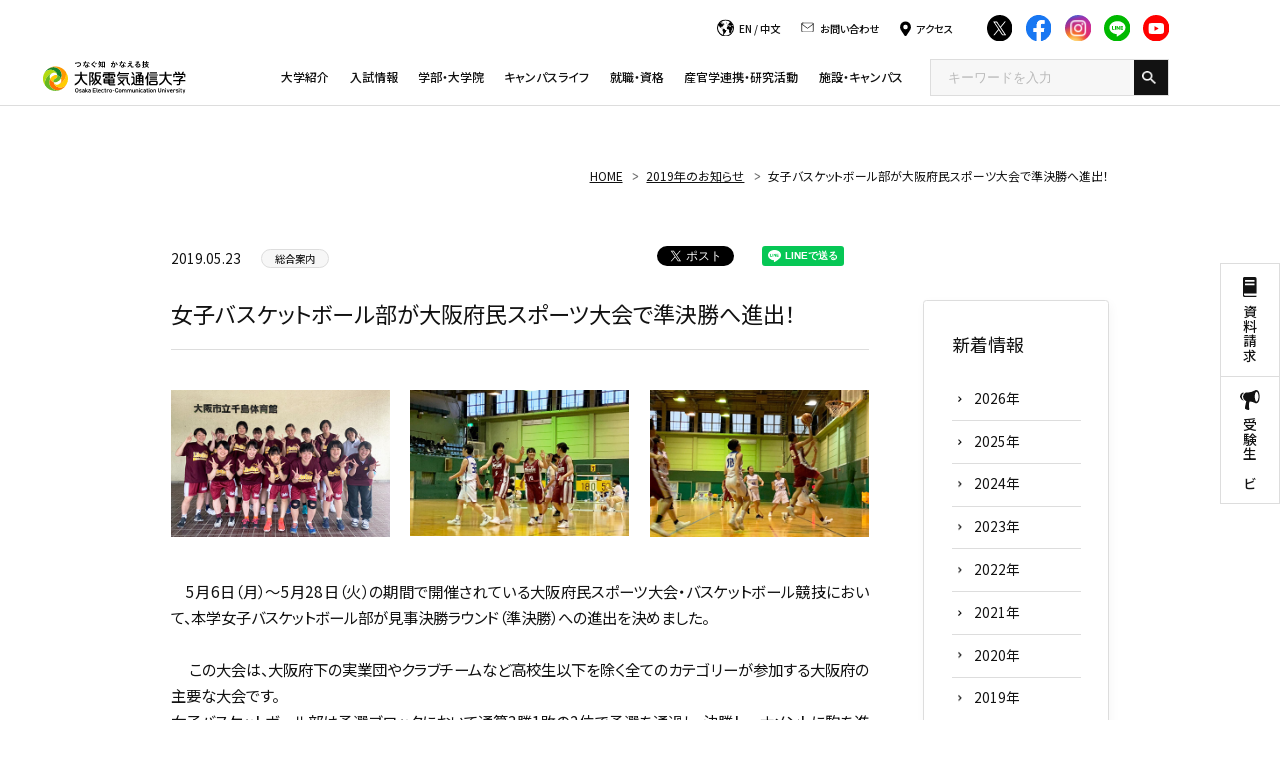

--- FILE ---
content_type: text/html; charset=UTF-8
request_url: https://www.osakac.ac.jp/news/2019/1787
body_size: 79307
content:
<!DOCTYPE html>
<html lang="ja">

<head>
  <!-- Google Tag Manager 電通大様-->
  <script>
    (function(w, d, s, l, i) {
      w[l] = w[l] || [];
      w[l].push({
        'gtm.start': new Date().getTime(),
        event: 'gtm.js'
      });
      var f = d.getElementsByTagName(s)[0],
        j = d.createElement(s),
        dl = l != 'dataLayer' ? '&l=' + l : '';
      j.async = true;
      j.src =
        'https://www.googletagmanager.com/gtm.js?id=' + i + dl;
      f.parentNode.insertBefore(j, f);
    })(window, document, 'script', 'myNewName', 'GTM-WLZG2PC');
  </script>
  <!-- End Google Tag Manager -->


  <!-- Google Tag Manager start キュリアス様-->
  <script>
    (function(w, d, s, l, i) {
      w[l] = w[l] || [];
      w[l].push({
        'gtm.start': new Date().getTime(),
        event: 'gtm.js'
      });
      var f = d.getElementsByTagName(s)[0],
        j = d.createElement(s),
        dl = l != 'dataLayer' ? '&l=' + l : '';
      j.async = true;
      j.src =
        'https://www.googletagmanager.com/gtm.js?id=' + i + dl;
      f.parentNode.insertBefore(j, f);
    })(window, document, 'script', 'dataLayer', 'GTM-M6GXZQB');
  </script>
  <!-- Google Tag Manager end -->


  <!-- Google Tag Manager by Career-tasu-->
  <script>
    (function(w, d, s, l, i) {
      w[l] = w[l] || [];
      w[l].push({
        'gtm.start': new Date().getTime(),
        event: 'gtm.js'
      });
      var f = d.getElementsByTagName(s)[0],
        j = d.createElement(s),
        dl = l != 'dataLayer' ? '&l=' + l : '';
      j.async = true;
      j.src =
        'https://www.googletagmanager.com/gtm.js?id=' + i + dl;
      f.parentNode.insertBefore(j, f);
    })(window, document, 'script', 'dataLayer', 'GTM-N2HV82ST');
  </script>
  <!-- End Google Tag Manager by Career-tasu-->



  <meta charset="UTF-8">



  <meta name="viewport" content="width=device-width, initial-scale=1">
  <meta name="format-detection" content="telephone=no,address=no,email=no">
  <meta name="description"
    content="">
  <!-- OG_Tag start -->
  <meta name="twitter:card" content="summary">
  <meta property="og:type" content="article">
  <meta property="og:title" content="女子バスケットボール部が大阪府民スポーツ大会で準決勝へ進出！">
  <meta property="og:url"
    content="https://www.osakac.ac.jp/news/2019/1787">
  <meta property="og:image"
    content="https://www.osakac.ac.jp/common/img/thumb_fb.png">
  <meta property="og:description"
    content="">
  <meta property="og:site_name" content="大阪電気通信大学">

  
  <!-- OG_Tag end -->
  <!-- icon start -->
  <link rel="shortcut icon" href="/common/img/favicon.ico">
  <link rel="apple-touch-icon" href="/common/img/apple-touch-icon.png">
  <link rel="icon" type="image/png" href="/common/img/android-chrome.png">
  <!-- icon end -->
  <link rel="stylesheet" href="/common/css/common.css?v=1767844990">
  <!-- GoogleFont start -->
  <link rel="preconnect" href="https://fonts.googleapis.com">
  <link rel="preconnect" href="https://fonts.gstatic.com" crossorigin>
  <link
    href="https://fonts.googleapis.com/css2?family=Noto+Sans+JP:wght@100;300;400;500;600;700&family=Roboto:wght@400;700&display=swap"
    rel="stylesheet">
  <!-- GoogleFont end -->
      <script type="text/javascript">
    var userAgent = window.navigator.userAgent.toUpperCase(),
      isIE = userAgent.indexOf('MSIE') > -1 || userAgent.indexOf('TRIDENT') > -1;
    if (isIE) window.alert(
      "Internet Explorer11のサポートはしておりません。\nInternet Explorerの後継ブラウザーである Microsoft Edge をご利用いただくか、Google Chrome や Mozilla Firefox など、他社製ブラウザーのご利用をお願いいたします。"
    );
  </script>
  <title>女子バスケットボール部が大阪府民スポーツ大会で準決勝へ進出！</title>

  <script type="application/ld+json">
    {
      "@context": "https://schema.org",
      "@type": "NewsArticle",
      "datePublished": "2019-05-23T09:00:00+09:00"
    }
  </script>
</head>

<body  class="page__caregoryTop page__news page__news__detail">

  <!-- Google Tag Manager (noscript) -->
  <noscript><iframe src="https://www.googletagmanager.com/ns.html?id=GTM-WLZG2PC" height="0" width="0"
      style="display:none;visibility:hidden"></iframe></noscript>
  <!-- End Google Tag Manager (noscript) -->

  <!-- Google Tag Manager (noscript) -->
  <noscript><iframe src="https://www.googletagmanager.com/ns.html?id=GTM-M6GXZQB" height="0" width="0"
      style="display:none;visibility:hidden"></iframe></noscript>
  <!-- End Google Tag Manager (noscript) -->

  <!-- Google Tag Manager by Career-tasu(noscript) -->
  <noscript><iframe src="https://www.googletagmanager.com/ns.html?id=GTM-N2HV82ST"
      height="0" width="0" style="display:none;visibility:hidden"></iframe></noscript>
  <!-- End Google Tag Manager by Career-tasu(noscript) -->

  <!-- //////////////////////////////////////// 桜吹雪 -->
  <!--    -->
  <!-- //////////////////////////////////////// 桜吹雪 -->


  <!-- //////////////////////////////////////// header START -->
  <header id="header">


    <div class="pcGlobalNaviOpen">
      <div class="pcGlobalNaviOpen__inner">
        <div class="pcGlobalNaviOpen__utility">
          <div class="pcGlobalNaviOpen__utilityTop">
            <div>
              <p class="icon -language"><span><a href="/en/" target="_blank" class="hover__text">EN</a> /
                  <a href="/cn/" target="_blank" class="hover__text">中文</a></span></p>
            </div>
            <div>
              <a href="/inquiry/" class="icon -contact hover__text"><span>お問い合わせ</span></a>
            </div>
            <div>
              <a href="/institution/campus/access/" class="icon -access hover__text"><span>アクセス</span></a>
            </div>

            <div class="footer__sns__iconList">
              <div class="footer__sns__iconItem">
                <a href="https://twitter.com/OECU_official" target="_blank" class="hover__image">
                  <img src="/common/img/icon_twitter.svg" data-src="/common/img/icon_twitter.svg" width="31" height="31" alt="Twitter" class="-inviewLazyLoad inview -inviewed -inviewLazyLoaded" data-inview-index="25">
                </a>
              </div>
              <div class="footer__sns__iconItem">
                <a href="https://www.facebook.com/oecu.official/" target="_blank" class="hover__image">
                  <img src="/common/img/icon_facebook.svg" data-src="/common/img/icon_facebook.svg" width="31" height="31" alt="Facebook" class="-inviewLazyLoad inview -inviewed -inviewLazyLoaded" data-inview-index="26">
                </a>
              </div>
              <div class="footer__sns__iconItem">
                <a href="https://www.instagram.com/oecu_official/" target="_blank" class="hover__image">
                  <img src="/common/img/icon_instagram.svg" data-src="/common/img/icon_instagram.svg" width="31" height="31" alt="Instagram" class="-inviewLazyLoad inview -inviewed -inviewLazyLoaded" data-inview-index="27">
                </a>
              </div>
              <div class="footer__sns__iconItem">
                <a href="https://page.line.me/054ailms" target="_blank" class="hover__image">
                  <img src="/common/img/icon_line.svg" data-src="/common/img/icon_line.svg" width="31" height="31" alt="LINE" class="-inviewLazyLoad inview -inviewed -inviewLazyLoaded" data-inview-index="28">
                </a>
              </div>
              <div class="footer__sns__iconItem">
                <a href="https://www.youtube.com/user/denchanTV/featured" target="_blank" class="hover__image">
                  <img src="/common/img/icon_youtube.svg" data-src="/common/img/icon_youtube.svg" width="31" height="31" alt="YouTube" class="-inviewLazyLoad inview -inviewed -inviewLazyLoaded" data-inview-index="29">
                </a>
              </div>
            </div>
          </div>
          <!-- <div class="pcGlobalNaviOpen__utilityBottom">
            <ul>
              <li><a href="/examinee/" target="_blank"
                  class="link__textLink -font12 hover__text"><span>受験生の方へ</span></a></li>
              <li><a href="/for/graduate/"
                  class="link__textLink -font12 hover__text"><span>卒業生の方へ</span></a></li>
              <li><a href="/for/company/"
                  class="link__textLink -font12 hover__text"><span>企業の方へ</span></a></li>
              <li><a href="/for/students/"
                  class="link__textLink -font12 hover__text"><span>在学生・保護者の方へ</span></a></li>
              <li><a href="/for/public/"
                  class="link__textLink -font12 hover__text"><span>地域・一般の方へ</span></a></li>
            </ul>
          </div> -->
        </div>
      </div>
    </div>


    <div class="header__inner">
              <p class="header__logo"><a href="/">
            <img src="/common/img/mainLogo.svg" width="170" height="40"
              alt="つなぐ知 かなえる技 大阪電気通信大学 Osaka Electro-Communication University">
          </a></p>
      
      <div class="globalNaviWrap">
        <ul class="globalNaviWrap__utility -spItem">
          <li class="globalNaviWrap__utilityItem"><a href="/request/" class="icon -document"
              target="_blank"><span>資料請求</span></a></li>
          <li class="globalNaviWrap__utilityItem"><a href="/examinee/" class="icon -support"
              target="_blank"><span>受験生<br>ナビ</span></a></li>
          <li class="globalNaviWrap__utilityItem"><a href="/recommend/"
              class="icon -recommendation"><span>おすすめ<br>情報</span></a></li>
        </ul>

        <div class="globalNavi__inner">
          

          <nav class="globalNavi">
            <!--///// サイト内検索 start -->
            <div id="head-srch" class="-spItem">
              <form method="get" id="searchform" action="/search/">
                <input name="q" type="text" class="head-srch" placeholder="キーワードを入力">
                <input type="image" src="/common/img/head_search_white.png" class="head-srchbtn">
              </form>
            </div>
            <!--///// サイト内検索 end -->

            <div class="footer__sns__iconList -spItem">
              <div class="footer__sns__iconItem">
                <a href="https://twitter.com/OECU_official" target="_blank" class="hover__image">
                  <img src="/common/img/icon_twitter.svg" data-src="/common/img/icon_twitter.svg" width="31" height="31" alt="Twitter" class="-inviewLazyLoad inview -inviewed -inviewLazyLoaded" data-inview-index="0">
                </a>
              </div>
              <div class="footer__sns__iconItem">
                <a href="https://www.facebook.com/oecu.official/" target="_blank" class="hover__image">
                  <img src="/common/img/icon_facebook.svg" data-src="/common/img/icon_facebook.svg" width="31" height="31" alt="Facebook" class="-inviewLazyLoad inview -inviewed -inviewLazyLoaded" data-inview-index="1">
                </a>
              </div>
              <div class="footer__sns__iconItem">
                <a href="https://www.instagram.com/oecu_official/" target="_blank" class="hover__image">
                  <img src="/common/img/icon_instagram.svg" data-src="/common/img/icon_instagram.svg" width="31" height="31" alt="Instagram" class="-inviewLazyLoad inview -inviewed -inviewLazyLoaded" data-inview-index="2">
                </a>
              </div>
              <div class="footer__sns__iconItem">
                <a href="https://page.line.me/054ailms" target="_blank" class="hover__image">
                  <img src="/common/img/icon_line.svg" data-src="/common/img/icon_line.svg" width="31" height="31" alt="LINE" class="-inviewLazyLoad inview -inviewed -inviewLazyLoaded" data-inview-index="3">
                </a>
              </div>
              <div class="footer__sns__iconItem">
                <a href="https://www.youtube.com/user/denchanTV/featured" target="_blank" class="hover__image">
                  <img src="/common/img/icon_youtube.svg" data-src="/common/img/icon_youtube.svg" width="31" height="31" alt="YouTube" class="-inviewLazyLoad inview -inviewed -inviewLazyLoaded" data-inview-index="4">
                </a>
              </div>
            </div>

            <div class="pcGlobalNaviOpen__utilityTop -spItem">
              <div>
                <p class="icon -language"><span><a href="/en/" target="_blank" class="hover__text">EN</a> /
                    <a href="/cn/" target="_blank" class="hover__text">中文</a></span></p>
              </div>
              <div>
                <a href="/inquiry/" class="icon -contact hover__text"><span>お問い合わせ</span></a>
              </div>
              <div>
                <a href="/institution/campus/access/" class="icon -access hover__text"><span>アクセス</span></a>
              </div>
            </div>


            <ul class="globalNavi__list">
              <li class="globalNavi__listItem">
                <a href="/about/" class="globalNavi__listLink">大学紹介</a>

              </li>
              <li class="globalNavi__listItem">
                <a href="/examinee/" class="globalNavi__listLink">入試情報</a>

              </li>
              <li class="globalNavi__listItem">
                <a href="/faculty/" class="globalNavi__listLink">学部・大学院</a>

              </li>
              <li class="globalNavi__listItem">
                <a href="/campuslife/" class="globalNavi__listLink">キャンパスライフ</a>

              </li>
              <li class="globalNavi__listItem">
                <a href="/career/" class="globalNavi__listLink">就職・資格</a>

              </li>
              <li class="globalNavi__listItem">
                <a href="/cooperation/" class="globalNavi__listLink">産官学連携・研究活動</a>

              </li>
              <li class="globalNavi__listItem">
                <a href="/institution/" class="globalNavi__listLink">施設・キャンパス</a>
              </li>
            </ul>

            <div class="pcGlobalNaviOpen__search">
              <!--///// サイト内検索 start -->
              <div id="head-srch">
                <form method="get" id="searchform" action="/search/">
                  <input name="q" type="text" class="head-srch" placeholder="キーワードを入力">
                  <input type="image" src="/common/img/head_search_white.png" class="head-srchbtn">
                </form>
              </div>
              <!--///// サイト内検索 end -->
            </div>

            <p class="-spItem mrgTop48 -textCenter">
              <a href="/whoslab/">
                <img src="data:image/svg+xml;charset=utf-8,%3Csvg%20xmlns%3D%22http%3A%2F%2Fwww.w3.org%2F2000%2Fsvg%22%20width%3D%22200%22%20height%3D%22100%22%2F%3E" data-src="/common/img/mega_banner01@sp.jpg" srcset="data:image/svg+xml;charset=utf-8,%3Csvg%20xmlns%3D%22http%3A%2F%2Fwww.w3.org%2F2000%2Fsvg%22%20width%3D%22200%22%20height%3D%22100%22%2F%3E" data-srcset="/common/img/mega_banner01@sp.jpg" width="374" height="158" alt="WHO'S LAB" loading="lazy" targt="_blank">
              </a>
            </p>
          </nav>
        </div>



      </div>

      
      <div class="spGlobalNaviButton"><span class="spGlobalNaviButton__icon"></span></div>
    </div>


    <!-- <div class="pcGlobalNaviButton">
      <span class="pcGlobalNaviButton__icon">
        <span class="-icon"></span>
        <span class="-label">MENU</span>
      </span>
    </div> -->

  </header>
  <!-- //////////////////////////////////////// header END -->


  <div id="wrapper">
    <!-- <ol class="topicPath" itemscope itemtype="http://schema.org/BreadcrumbList">
<li itemprop="itemListElement" itemscope itemtype="http://schema.org/ListItem">
<a itemprop="item" href="/"><span itemprop="name">HOME</span></a>
<meta itemprop="position" content="1">
</li>
<li itemprop="itemListElement" itemscope itemtype="http://schema.org/ListItem">
<a itemprop="item" href="/news/2019/"><span itemprop="name">2019年のお知らせ</span></a>
<meta itemprop="position" content="2">
</li>
<li itemprop="itemListElement" itemscope itemtype="http://schema.org/ListItem">
<a itemprop="item" href=""><span itemprop="name">女子バスケットボール部が大阪府民スポーツ大会で準決勝へ進出！</span></a>
<meta itemprop="position" content="3">
</li>
</ol>
 -->
<!-- facebook -->
<div id="fb-root"></div>
<script>
(function(d, s, id) {
    var js, fjs = d.getElementsByTagName(s)[0];
    if (d.getElementById(id)) return;
    js = d.createElement(s);
    js.id = id;
    js.src = "//connect.facebook.net/ja_JP/sdk.js#xfbml=1&version=v2.0";
    fjs.parentNode.insertBefore(js, fjs);
}(document, 'script', 'facebook-jssdk'));
</script>
<!-- end facebook -->
<!-- twitter -->
<script>
! function(d, s, id) {
    var js, fjs = d.getElementsByTagName(s)[0],
        p = /^http:/.test(d.location) ? 'http' : 'https';
    if (!d.getElementById(id)) {
        js = d.createElement(s);
        js.id = id;
        js.src = p + '://platform.twitter.com/widgets.js';
        fjs.parentNode.insertBefore(js, fjs);
    }
}(document, 'script', 'twitter-wjs');
</script>
<!-- end twitter -->
<!-- line -->
<script src="//scdn.line-apps.com/n/line_it/thirdparty/loader.min.js" async="async" defer="defer"></script>
<!-- end line -->

<div class="migration">
    <div class="section__inner">
        <ol class="topicPath" itemscope itemtype="http://schema.org/BreadcrumbList">
<li itemprop="itemListElement" itemscope itemtype="http://schema.org/ListItem">
<a itemprop="item" href="/"><span itemprop="name">HOME</span></a>
<meta itemprop="position" content="1">
</li>
<li itemprop="itemListElement" itemscope itemtype="http://schema.org/ListItem">
<a itemprop="item" href="/news/2019/"><span itemprop="name">2019年のお知らせ</span></a>
<meta itemprop="position" content="2">
</li>
<li itemprop="itemListElement" itemscope itemtype="http://schema.org/ListItem">
<a itemprop="item" href=""><span itemprop="name">女子バスケットボール部が大阪府民スポーツ大会で準決勝へ進出！</span></a>
<meta itemprop="position" content="3">
</li>
</ol>
    </div>
</div>

<div class="migration">
    <div class="sideUtility">
  <ul>
    <li><a href="/request/" class="icon -document"><span>資料請求</span></a></li>
    <li><a href="/examinee/" class="icon -support"><span>受験生ナビ</span></a></li>
      </ul>
</div>


    <div class="section__inner">
        <div class="layout__sticky">
            <div class="layout__stickyMain">
                <div class="news__detail">

                    <div class="news__detail__categoryBlock">
                        <div class="news__detail__category">
                            <span class="news__date">2019.05.23</span>
                            <span
                                class="news__icon">総合案内</span>
                        </div>

                        <div class="news__detail__sns">
                            <ul class="news__detail__snsList">
                                <li>
                                    <div class="fb-like" data-href="" data-layout="button_count" data-action="like"
                                        data-show-faces="false" data-share="false"></div>
                                </li>
                                <li>
                                    <a href="https://twitter.com/share" class="twitter-share-button"
                                        data-lang="ja">ツイート</a>
                                </li>
                                <li>
                                    <div class="line-it-button" style="display: none;" data-type="share-a"
                                        data-lang="ja"></div>
                                </li>
                            </ul>
                        </div>
                    </div>

                    <h1 id="pagettl">女子バスケットボール部が大阪府民スポーツ大会で準決勝へ進出！</h1>

                                        <ul class="photo in-block">
                                                                        <li>
                            <!-- <div><a class="group1 cboxElement" href="/_files/news/images/2019%E5%B9%B4%E5%BA%A6/1-IMG_3072.jpg" target="_blank"><img src="/_files/news/images/2019%E5%B9%B4%E5%BA%A6/1-IMG_3072.jpg" class="fadeover" /></a></div> -->
                            <div><a class="group1 cboxElement modal" href="#modal_1"><img
                                        src="/_files/news/images/2019%E5%B9%B4%E5%BA%A6/1-IMG_3072.jpg" class="fadeover" /></a></div>

                            <div id="modal_1" style="display:none;">
                                <p><img src="/_files/news/images/2019%E5%B9%B4%E5%BA%A6/1-IMG_3072.jpg" class="img__full" /></p>
                            </div>
                        </li>
                                                                                                <li>
                            <!-- <div><a class="group1 cboxElement" href="/_files/news/images/2019%E5%B9%B4%E5%BA%A6/2-IMG_3073.jpg" target="_blank"><img src="/_files/news/images/2019%E5%B9%B4%E5%BA%A6/2-IMG_3073.jpg" class="fadeover" /></a></div> -->
                            <div><a class="group1 cboxElement modal" href="#modal_2"><img
                                        src="/_files/news/images/2019%E5%B9%B4%E5%BA%A6/2-IMG_3073.jpg" class="fadeover" /></a></div>

                            <div id="modal_2" style="display:none;">
                                <p><img src="/_files/news/images/2019%E5%B9%B4%E5%BA%A6/2-IMG_3073.jpg" class="img__full" /></p>
                            </div>
                        </li>
                                                                                                <li>
                            <!-- <div><a class="group1 cboxElement" href="/_files/news/images/2019%E5%B9%B4%E5%BA%A6/3-IMG_3074.jpg" target="_blank"><img src="/_files/news/images/2019%E5%B9%B4%E5%BA%A6/3-IMG_3074.jpg" class="fadeover" /></a></div> -->
                            <div><a class="group1 cboxElement modal" href="#modal_3"><img
                                        src="/_files/news/images/2019%E5%B9%B4%E5%BA%A6/3-IMG_3074.jpg" class="fadeover" /></a></div>

                            <div id="modal_3" style="display:none;">
                                <p><img src="/_files/news/images/2019%E5%B9%B4%E5%BA%A6/3-IMG_3074.jpg" class="img__full" /></p>
                            </div>
                        </li>
                                                                    </ul>
                    
                    <div id="detail-body">
                        <p>
	　5月6日（月）〜5月28日（火）の期間で開催されている大阪府民スポーツ大会・バスケットボール競技において、本学女子バスケットボール部が見事決勝ラウンド（準決勝）への進出を決めました。</p>
<p>
	&nbsp;</p>
<p>
	&nbsp;　この大会は、大阪府下の実業団やクラブチームなど高校生以下を除く全てのカテゴリーが参加する大阪府の主要な大会です。</p>
<p>
	女子バスケットボール部は予選ブロックにおいて通算3勝1敗の2位で予選を通過し、決勝トーナメントに駒を進めました。</p>
<p>
	準決勝は5月27日（月）、決勝は5月28日（火）より両日、丸善インテックアリーナ（中央体育館）で行われます。</p>
<p>
	&nbsp;</p>
<p>
	大阪府民スポーツ大会の詳細は<a href="https://www.osakac.ac.jp/campuslife/club/information/133">こちら</a></p>
                    </div>

                    
                    <!-- <p id="list"><a href="/news/2019/" class="button back">一覧へ戻る</a></p> -->
                    <p class="newsMore"><a href="/news/2019/"><span>お知らせの一覧に戻る</span></a></p>
                </div>
            </div>

            <div class="layout__stickyTarget">
                <ul class="categoryTop__section__bottomContent__list">
  <li class="categoryTop__section__bottomContent__listItem button__titleRead">
    <div>
      <p class="side__title">新着情報</p>
      <ul class="button__titleRead__childList -spFlex -col2">
                  <li class="button__titleRead__childListItem"><a href="/news/2026/" class="link__textLink -font16"><span>2026年</span></a></li>
                  <li class="button__titleRead__childListItem"><a href="/news/2025/" class="link__textLink -font16"><span>2025年</span></a></li>
                  <li class="button__titleRead__childListItem"><a href="/news/2024/" class="link__textLink -font16"><span>2024年</span></a></li>
                  <li class="button__titleRead__childListItem"><a href="/news/2023/" class="link__textLink -font16"><span>2023年</span></a></li>
                  <li class="button__titleRead__childListItem"><a href="/news/2022/" class="link__textLink -font16"><span>2022年</span></a></li>
                  <li class="button__titleRead__childListItem"><a href="/news/2021/" class="link__textLink -font16"><span>2021年</span></a></li>
                  <li class="button__titleRead__childListItem"><a href="/news/2020/" class="link__textLink -font16"><span>2020年</span></a></li>
                  <li class="button__titleRead__childListItem"><a href="/news/2019/" class="link__textLink -font16"><span>2019年</span></a></li>
                  <li class="button__titleRead__childListItem"><a href="/news/2018/" class="link__textLink -font16"><span>2018年</span></a></li>
                  <li class="button__titleRead__childListItem"><a href="/news/2017/" class="link__textLink -font16"><span>2017年</span></a></li>
                  <li class="button__titleRead__childListItem"><a href="/news/2016/" class="link__textLink -font16"><span>2016年</span></a></li>
                  <li class="button__titleRead__childListItem"><a href="/news/2015/" class="link__textLink -font16"><span>2015年</span></a></li>
                  <li class="button__titleRead__childListItem"><a href="/news/2014/" class="link__textLink -font16"><span>2014年</span></a></li>
                  <li class="button__titleRead__childListItem"><a href="/news/2013/" class="link__textLink -font16"><span>2013年</span></a></li>
                  <li class="button__titleRead__childListItem"><a href="/news/2012/" class="link__textLink -font16"><span>2012年</span></a></li>
                  <li class="button__titleRead__childListItem"><a href="/news/2011/" class="link__textLink -font16"><span>2011年</span></a></li>
                  <li class="button__titleRead__childListItem"><a href="/news/2010/" class="link__textLink -font16"><span>2010年</span></a></li>
              </ul>
    </div>
  </li>
</ul>            </div>
        </div>
    </div>
</div>

<!-- //////////////////////////////////////// footer START -->
<footer id="footer">
  <div class="footer__contentTop">
    <div class="footer__inner">
      <div class="footer__content -logoAccess">
        <div class="footer__logo">
          <p><a href="/" class="hover__image">
              <img src="data:image/svg+xml;charset=utf-8,%3Csvg%20xmlns%3D%22http%3A%2F%2Fwww.w3.org%2F2000%2Fsvg%22%20width%3D%22170%22%20height%3D%2240%22%2F%3E" data-src="/common/img/mainLogo.svg" width="170" height="40" alt="つなぐ知 かなえる技 大阪電気通信大学 Osaka Electro-Communication University" loading="lazy">
            </a></p>
        </div>
        <div class="footer__access">
          <div class="footer__access__item">
            <p class="footer__access__itemCampus"><a href="/institution/campus/neyagawa/" class="link__textLink -font16 -iconBlack hover__text"><span>寝屋川キャンパス</span></a></p>
            <p class="footer__access__itemAccess">〒572-8530<br class="-pcItem">大阪府寝屋川市初町18-8</p>
          </div>
          <div class="footer__access__item">
            <p class="footer__access__itemCampus"><a href="/institution/campus/shijonawate/" class="link__textLink -font16 -iconBlack hover__text"><span>四條畷キャンパス</span></a></p>
            <p class="footer__access__itemAccess">〒575-0063<br class="-pcItem">大阪府四條畷市清滝1130-70</p>
          </div>
        </div>

      </div>

      <div class="footer__content -otherSns">
        <div class="footer__other">
          <p class="footer__other__thumb">
            <img src="data:image/svg+xml;charset=utf-8,%3Csvg%20xmlns%3D%22http%3A%2F%2Fwww.w3.org%2F2000%2Fsvg%22%20width%3D%2270%22%20height%3D%2249%22%2F%3E" data-src="/common/img/jihee.svg" width="70" height="49" alt="JIHEE since 2004 Ⅲ UNIVERSITY 2020.4-2027.3" loading="lazy">
          </p>
          <p class="footer__other__caption"> <a href="/about/self-assessment/" target="_blank">公益財団法人 日本高等教育評価機構から<br class="-pcItem">大学評価基準を満たしているとの認定を受けました。</a></p>
        </div>
        <div class="footer__sns">
          <div class="footer__sns__iconList">
            <div class="footer__sns__iconItem">
              <a href="https://twitter.com/OECU_official" target="_blank" class="hover__image">
                <img src="data:image/svg+xml;charset=utf-8,%3Csvg%20xmlns%3D%22http%3A%2F%2Fwww.w3.org%2F2000%2Fsvg%22%20width%3D%2231%22%20height%3D%2231%22%2F%3E" data-src="/common/img/icon_twitter.svg" width="31" height="31" alt="Twitter" loading="lazy">
              </a>
            </div>
            <div class="footer__sns__iconItem">
              <a href="https://www.facebook.com/oecu.official/" target="_blank" class="hover__image">
                <img src="data:image/svg+xml;charset=utf-8,%3Csvg%20xmlns%3D%22http%3A%2F%2Fwww.w3.org%2F2000%2Fsvg%22%20width%3D%2231%22%20height%3D%2231%22%2F%3E" data-src="/common/img/icon_facebook.svg" width="31" height="31" alt="Facebook" loading="lazy">
              </a>
            </div>
            <div class="footer__sns__iconItem">
              <a href="https://www.instagram.com/oecu_official/" target="_blank" class="hover__image">
                <img src="data:image/svg+xml;charset=utf-8,%3Csvg%20xmlns%3D%22http%3A%2F%2Fwww.w3.org%2F2000%2Fsvg%22%20width%3D%2231%22%20height%3D%2231%22%2F%3E" data-src="/common/img/icon_instagram.svg" width="31" height="31" alt="Instagram" loading="lazy">
              </a>
            </div>
            <div class="footer__sns__iconItem">
              <a href="https://page.line.me/054ailms" target="_blank" class="hover__image">
                <img src="data:image/svg+xml;charset=utf-8,%3Csvg%20xmlns%3D%22http%3A%2F%2Fwww.w3.org%2F2000%2Fsvg%22%20width%3D%2231%22%20height%3D%2231%22%2F%3E" data-src="/common/img/icon_line.svg" width="31" height="31" alt="LINE" loading="lazy">
              </a>
            </div>
            <div class="footer__sns__iconItem">
              <a href="https://www.youtube.com/user/denchanTV/featured" target="_blank" class="hover__image">
                <img src="data:image/svg+xml;charset=utf-8,%3Csvg%20xmlns%3D%22http%3A%2F%2Fwww.w3.org%2F2000%2Fsvg%22%20width%3D%2231%22%20height%3D%2231%22%2F%3E" data-src="/common/img/icon_youtube.svg" width="31" height="31" alt="YouTube" loading="lazy">
              </a>
            </div>
          </div>
          <div class="footer__sns__button">
            <p><a href="/sns/" class="button__base"><span>公式SNS一覧</span></a></p>
          </div>
        </div>
      </div>
    </div>
  </div>
  <div class="footer__contentBottom">
    <div class="footer__inner">
      <div class="pcGlobalNaviOpen__utility">

        <div class="pcGlobalNaviOpen__utilityBottom">
          <ul>
            <li><a href="/examinee/" target="_blank"
                class="link__textLink -font12 hover__text"><span>受験生の方へ</span></a></li>
            <li><a href="/for/graduate/"
                class="link__textLink -font12 hover__text"><span>卒業生の方へ</span></a></li>
            <li><a href="/for/company/"
                class="link__textLink -font12 hover__text"><span>企業の方へ</span></a></li>
            <li><a href="/for/students/"
                class="link__textLink -font12 hover__text"><span>在学生・保護者の方へ</span></a></li>
            <li><a href="/for/public/"
                class="link__textLink -font12 hover__text"><span>地域・一般の方へ</span></a></li>
            <li><a href="/etc/inside/"
                class="link__textLink -font12 hover__text"><span>教職員専用</span></a></li>
          </ul>
        </div>
      </div>


      <div class="footer__content -utility">
        <ul class="footer__utility">

          <li><a href="/recommend/">RECOMMENDS</a></li>
          <li><a href="/etc/sitepolicy/">サイトポリシー</a></li>
          <li><a href="/etc/socialpolicy/">ソーシャルメディアポリシー</a></li>
          <li><a href="/etc/privacy/">個人情報保護</a></li>
          <li><a href="/etc/recruit/">採用情報</a></li>
          <li><a href="/etc/link/">関連リンク</a></li>
          <li><a href="/etc/sitemap/">サイトマップ</a></li>
        </ul>
      </div>
      <div class="footer__content -groupCopy">
        <div class="footer__group">
          <p class="footer__group__logo -highSchool"><a href="https://www.dentsu.ed.jp/" target="_blank" class="hover__image">
              <img src="data:image/svg+xml;charset=utf-8,%3Csvg%20xmlns%3D%22http%3A%2F%2Fwww.w3.org%2F2000%2Fsvg%22%20width%3D%22265%22%20height%3D%2239%22%2F%3E" data-src="/common/img/groupHighSchool.svg" width="265" height="39" alt="学校法人 大阪電気通信大学 大阪電気通信大学高等学校" loading="lazy">
            </a></p>
          <p class="footer__group__logo -correspondence"><a href="/corp/" target="_blank" class="hover__image">
              <img src="data:image/svg+xml;charset=utf-8,%3Csvg%20xmlns%3D%22http%3A%2F%2Fwww.w3.org%2F2000%2Fsvg%22%20width%3D%22260%22%20height%3D%2232%22%2F%3E" data-src="/common/img/groupCorrespondence.svg" width="260" height="32" alt="学校法人 大阪電気通信大学" loading="lazy">
            </a></p>
        </div>
        <div id="footer__spOnly" class="footer__spOnly">
          <ul>
            <li id="viewPC">PCで表示</li>
            <li id="viewSP">スマホで表示</li>
          </ul>
        </div>
        <div class="footer__copyright">
          <p>Copyright © Osaka Electro-Communication University，All Rights Reserved.</p>
        </div>
      </div>
    </div>
  </div>
</footer>
<!-- //////////////////////////////////////// footer END -->

</div><!-- // #wrapper -->

<div class="megaMenu">
    <div class="megaMenu__innerWrap">
        <div class="megaMenu__inner">

            <!-- ////////////////////////////// 大学紹介 START -->
            <div class="megaMenu__item">
                <!-- megaMenu__about START -->
                <div class="megaMenu__about">
                    <p class="megaMenu__aboutTitle"><a href="/about/">大学紹介</a></p>
                    <p class="megaMenu__aboutText">学生一人ひとりの興味・関心を大切にする独自の「4ステップの実学教育」をはじめ、本学の特長および、概要についてご紹介いたします。</p>
                    <p class="megaMenu__aboutBanner">
                        <a href="/about/improve/oecu-step/">
                            <img src="data:image/svg+xml;charset=utf-8,%3Csvg%20xmlns%3D%22http%3A%2F%2Fwww.w3.org%2F2000%2Fsvg%22%20width%3D%22200%22%20height%3D%22100%22%2F%3E" data-src="/common/img/mega_banner01@2x.jpg" srcset="data:image/svg+xml;charset=utf-8,%3Csvg%20xmlns%3D%22http%3A%2F%2Fwww.w3.org%2F2000%2Fsvg%22%20width%3D%22200%22%20height%3D%22100%22%2F%3E" data-srcset="/common/img/mega_banner01@2x.jpg" width="200" height="100" alt="4ステップの実学教育" loading="lazy">
                        </a>
                    </p>
                </div>
                <!-- megaMenu__about END -->
                <!-- megaMenu__body START -->
                <div class="megaMenu__body">
                    <div class="megaMenu__bodyItem">
                        <p class="megaMenu__bodyTitle"><a href="#" class="-toLink">ご挨拶</a></p>
                        <ul class="megaMenu__bodyList">
                            <li><a href="/about/message/president/">学長メッセージ</a></li>
                        </ul>
                        <p class="megaMenu__bodyTitle"><a href="/about/philosophy/">理念と教育方針</a></p>
                        <p class="megaMenu__bodyTitle"><a href="#" class="-toLink">教育基本3方針（ポリシー）</a></p>
                        <ul class="megaMenu__bodyList">
                            <li><a href="/about/policy/faculty/">教育基本3方針（学部）</a></li>
                            <li><a href="/about/policy/graduate/">教育基本3方針（大学院）</a></li>
                        </ul>
                        <p class="megaMenu__bodyTitle"><a href="#" class="-toLink">大学概要</a></p>

                        <ul class="megaMenu__bodyList">
                            <li><a href="/about/overview/history/">沿革</a></li>
                            <li><a href="/about/overview/organization/">学園組織図</a></li>
                            <li><a href="/about/overview/symbol1/">学章</a></li>
                            <li><a href="/about/overview/vi/">ヴィジュアル・アイデンティティ</a></li>
                            <li><a href="/about/overview/symbol3/">教育シンボルマーク</a></li>
                            <li><a href="/about/overview/song/">大学歌・学園歌</a></li>
                        </ul>
                    </div>
                    <div class="megaMenu__bodyItem">
                        <p class="megaMenu__bodyTitle"><a href="/about/improve/">教育・研究向上に向けての取り組み</a></p>
                        <ul class="megaMenu__bodyList">
                            <li><a href="/about/improve/oecu-step/">本学独自の実学教育『OECUステップ』</a></li>
                            <li><a href="/about/improve/effort-01/">取り組み1：教育プログラムやキャリア育成の仕組み</a></li>
                            <li><a href="/about/improve/effort-02/">取り組み2：教職員等による充実したサポート体制</a></li>
                            <li><a href="/about/improve/effort-03/">取り組み3：独自の教育設備や環境</a></li>
                            <li><a href="/about/improve/gp/">数理・データサイエンス・AI教育プログラム（リテラシーレベル）</a></li>
                            <li><a href="/about/improve/ai/">数理・データサイエンス・AI教育プログラム（応用基礎レベル）</a></li>
                            <li><a href="/about/improve/dx/">建築分野におけるDX化を高度に推進する専門人材の養成を目指して</a></li>
                        </ul>
                        <p class="megaMenu__bodyTitle"><a href="/about/self-assessment/">自己点検・評価</a></p>
                        <p class="megaMenu__bodyTitle"><a href="/about/educational-information/">教育情報の公表</a></p>
                        <ul class="megaMenu__bodyList">
                            <li><a href="/about/educational-information/student/">入学者数、収容定員、在学生数等</a></li>
                            <li><a href="/about/educational-information/faculty/">教職員数等</a></li>
                            <li><a href="/about/educational-information/curriculum/">教職課程に関する情報</a></li>
                            <li><a href="/about/educational-information/international/">国際交流データ</a></li>
                            <li><a href="/about/educational-information/ir/">IR情報</a></li>
                            <li><a href="/about/educational-information/work-experience/">実務経験のある教員等による授業科目</a></li>
                            <li><a href="/about/educational-information/higher-education/">高等教育の修学支援に関する確認申請書の公表</a>
                            </li>
                        </ul>
                    </div>
                    <div class="megaMenu__bodyItem">
                        <p class="megaMenu__bodyTitle"><a href="https://research.osakac.ac.jp/?FrontPage" target="_blank">教員情報データベース</a></p>
                        <p class="megaMenu__bodyTitle"><a href="/corp/about/financial-data/" target="_blank">財務情報</a>
                        </p>
                        <p class="megaMenu__bodyTitle"><a href="/about/document/">学則・設置認可/届出に関する書類</a></p>
                        <p class="megaMenu__bodyTitle"><a href="/corp/univnews/" target="_blank">広報・メディア紹介</a></p>
                        <ul class="megaMenu__bodyList">
                            <li><a href="/corp/univnews/" target="_blank">学園報</a></li>
                            <li><a href="/news/?category=4">プレスリリース</a></li>
                            <li><a href="/news/?category=5">メディア紹介</a></li>
                        </ul>
                        <p class="megaMenu__bodyTitle"><a href="/corp/donation/message/" target="_blank">大阪電気通信大学への寄付について</a></p>
                        <ul class="megaMenu__bodyList">
                            <li><a href="/corp/donation/message/" target="_blank" rel="noopener noreferrer">ご挨拶</a>
                            </li>
                        </ul>
                        <p class="megaMenu__bodyTitle"><a href="/about/memoir/">論集・紀要</a></p>
                        <ul class="megaMenu__bodyList">
                            <li><a href="https://oecu.repo.nii.ac.jp/search?page=1&size=20&sort=controlnumber&search_type=2&q=5" target="_blank">研究論集 人間科学編</a></li>
                            <li><a href="https://oecu.repo.nii.ac.jp/search?page=1&size=20&sort=controlnumber&search_type=2&q=4" target="_blank">研究論集 自然科学編</a></li>
                        </ul>
                    </div>
                </div>
                <!-- megaMenu__body END -->
            </div>
            <!-- ////////////////////////////// 大学紹介 END -->

            <!-- ////////////////////////////// 入試情報 START -->
            <div class="megaMenu__item">
                <!-- megaMenu__about START -->
                <div class="megaMenu__about">
                    <p class="megaMenu__aboutTitle"><a href="/admission/">入試情報</a></p>
                    <p class="megaMenu__aboutText">入試情報や受験生向けイベントについてお知らせします。オープンキャンパスの情報もこちらからご確認ください。</p>
                </div>
                <!-- megaMenu__about END -->
                <!-- megaMenu__body START -->
                <div class="megaMenu__body">
                    <div class="megaMenu__bodyItem">
                        <p class="megaMenu__bodyTitle"><a href="/examinee/event/consultation/" target="_blank">入試相談会</a>
                        </p>
                        <p class="megaMenu__bodyTitle"><a href="/examinee/graduate-exam/" class="-toLink" target="_blank">大学院入試</a></p>
                        <ul class="megaMenu__bodyList">
                           
                            <li><a href="/examinee/graduate-exam/list/" target="_blank">大学院入試一覧</a></li>
                         
                        </ul>
                       
                      
                        <p class="megaMenu__bodyTitle"><a href="/request/">資料請求</a></p>
                        <p class="megaMenu__bodyTitle"><a href="/examinee/return/" target="_blank">入学検定料の返還について</a></p>
                    </div>
                    <div class="megaMenu__bodyItem -sizeLarge">
                        <p class="megaMenu__bodyBanner">
                            <a href="/examinee/" target="_blank" rel="noopener noreferrer">
                                <img src="data:image/svg+xml;charset=utf-8,%3Csvg%20xmlns%3D%22http%3A%2F%2Fwww.w3.org%2F2000%2Fsvg%22%20width%3D%22200%22%20height%3D%22100%22%2F%3E" data-src="/common/img/mega_banner02@2x.jpg" srcset="data:image/svg+xml;charset=utf-8,%3Csvg%20xmlns%3D%22http%3A%2F%2Fwww.w3.org%2F2000%2Fsvg%22%20width%3D%22200%22%20height%3D%22100%22%2F%3E" data-srcset="/common/img/mega_banner02@2x.jpg" width="500" height="193" alt="受験生ナビ" loading="lazy">
                            </a>
                        </p>
                        <!--<p class="megaMenu__bodyBanner">
                            <a href="/admission/opencampus/" target="_blank" rel="noopener noreferrer">
                                <img src="data:image/svg+xml;charset=utf-8,%3Csvg%20xmlns%3D%22http%3A%2F%2Fwww.w3.org%2F2000%2Fsvg%22%20width%3D%22200%22%20height%3D%22100%22%2F%3E" data-src="/common/img/mega_banner03@2x.jpg" srcset="data:image/svg+xml;charset=utf-8,%3Csvg%20xmlns%3D%22http%3A%2F%2Fwww.w3.org%2F2000%2Fsvg%22%20width%3D%22200%22%20height%3D%22100%22%2F%3E" data-srcset="/common/img/mega_banner03@2x.jpg" width="500" height="193" alt="OPEN CAMPUS 2022" loading="lazy">
                            </a>
                        </p>-->
                    </div>
                </div>
                <!-- megaMenu__body END -->
            </div>
            <!-- ////////////////////////////// 入試情報 END -->

            <!-- ////////////////////////////// 学部・大学院 START -->
            <div class="megaMenu__item">
                <!-- megaMenu__about START -->
                <div class="megaMenu__about">
                    <p class="megaMenu__aboutTitle"><a href="/faculty/">学部・大学院</a></p>
                    <p class="megaMenu__aboutText">ロボットからIT、ゲーム、医療まで多種多様な学び。<br>めざす専門分野のスペシャリストとして、未来を切り開ける人へと成長してください。
                    </p>
                   
                </div>
                <!-- megaMenu__about END -->
                <!-- megaMenu__body START -->
                <div class="megaMenu__body">
                    <div class="megaMenu__bodyItem">
                        <p class="megaMenu__bodyTitleA">大学</p>
                        <div class="megaMenu__bodyCol">
                            <div class="megaMenu__bodyColItem">
                                <p class="megaMenu__bodyColTitle -colorA"><a href="/faculty/engineering/">工学部</a></p>
                                <ul class="megaMenu__bodyList">
                                    <li><a href="/faculty/engineering/eee/">電気電子工学科</a></li>
                                    <li><a href="/faculty/engineering/eme/">電子機械工学科</a></li>
                                    <li><a href="/faculty/engineering/me/">機械工学科</a></li>
                                    <li class="-engs">基礎理工学科<br><a href="/faculty/engineering/engs/">数理科学専攻</a><br><a href="/faculty/engineering/envs/">環境化学専攻</a></li>
                                  
                                </ul>

                                <p class="megaMenu__bodyColTitle -colorB"><a href="/faculty/information/">情報通信工学部</a>
                                </p>
                                <ul class="megaMenu__bodyList">
                                    <li><a href="/faculty/information/ei/">情報工学科</a></li>
                                    <li><a href="/faculty/information/tcn/">通信工学科</a></li>
                                </ul>

                                <p class="megaMenu__bodyColTitle -colorE"><a href="/faculty/architecture/">建築・デザイン学部</a>
                                </p>
                                <ul class="megaMenu__bodyList">
                                    <li class="-engs">建築・デザイン学科<br><a href="/faculty/architecture/arc/">建築専攻</a><br><a href="/faculty/architecture/arcdesign/">空間デザイン専攻</a></li>
                                </ul>
                            </div>

                            <div class="megaMenu__bodyColItem">
                                <p class="megaMenu__bodyColTitle -colorC"><a href="/faculty/health/">健康情報学部</a></p>
                                <ul class="megaMenu__bodyList -mb0">
                                    <li class="-engs">健康情報学科<br>
                                    <a href="/faculty/health/be/">医療工学専攻</a><br>
                                    <a href="/faculty/health/pt/">理学療法学専攻</a><br>
                                    <a href="/faculty/health/ss/">スポーツ科学専攻</a></li>
                                </ul>
                               


                                <p class="megaMenu__bodyColTitle -colorD"><a href="/faculty/isa/">総合情報学部</a></p>
                                <ul class="megaMenu__bodyList">
                                 <li class="-engs">デジタルゲーム学科<br>
                                 <a href="/faculty/isa/gs/">ゲーム・社会デザイン専攻</a><br>
                                 <a href="/faculty/isa/dg/">デジタルゲーム専攻</a><br>
                                 <a href="/faculty/isa/gm/">ゲーム&メディア専攻</a>
                                </li>
                                <li><a href="/faculty/isa/cs/">情報学科</a></li>
                                </ul>
                                <p class="megaMenu__bodyList_note">※ 2026年4月 <a href="/special/dg/" target="_blank">デジタルゲーム学科は
                                1学科3専攻制へ</a></p>

                                <p class="megaMenu__bodyTitle -mtLarge"><a href="/faculty/support/">共通教育機構</a></p>
                                <p class="megaMenu__bodyTitle"><a href="/faculty/teachers/">教員一覧</a></p>
                            </div>
                        </div>
                    </div>
                    <div class="megaMenu__bodyItem">
                        <p class="megaMenu__bodyTitleA">大学院</p>
                        <p class="megaMenu__bodyTitle"><a href="/faculty/engineering-gr/">工学研究科</a></p>
                        <p class="megaMenu__bodyTitle"><a href="/faculty/biomedical-gr/">医療福祉工学研究科</a></p>
                        <p class="megaMenu__bodyTitle"><a href="/faculty/isa-gr/">総合情報学研究科</a></p>
                        <p class="megaMenu__bodyTitle"><a href="/oecureport/">OECUレポート</a></p>
                    </div>
                    <div class="megaMenu__bodyItem -sizeMiddle">
                        <p class="megaMenu__bodyBanner">
                            <a href="/project_now/" target="_blank" rel="noopener noreferrer">
                                <img src="data:image/svg+xml;charset=utf-8,%3Csvg%20xmlns%3D%22http%3A%2F%2Fwww.w3.org%2F2000%2Fsvg%22%20width%3D%22200%22%20height%3D%22100%22%2F%3E" data-src="/common/img/mega_banner06@2x.jpg" srcset="data:image/svg+xml;charset=utf-8,%3Csvg%20xmlns%3D%22http%3A%2F%2Fwww.w3.org%2F2000%2Fsvg%22%20width%3D%22200%22%20height%3D%22100%22%2F%3E" data-srcset="/common/img/mega_banner06@2x.jpg" width="350" height="400" alt="OECU JORNAL" loading="lazy">
                            </a>
                        </p>
                    </div>
                </div>
                <!-- megaMenu__body END -->
            </div>
            <!-- ////////////////////////////// 学部・大学院 END -->

            <!-- ////////////////////////////// キャンパスライフ START -->
            <div class="megaMenu__item">
                <!-- megaMenu__about START -->
                <div class="megaMenu__about">
                    <p class="megaMenu__aboutTitle"><a href="/campuslife/">キャンパスライフ</a></p>
                    <p class="megaMenu__aboutText">
                        ロボットづくりなどに挑戦できる「自由工房」やクラブ・サークル、イベントなど、大阪電通大では、授業やゼミ以外にも日々さまざまな活動が行われています。</p>
                    <p class="megaMenu__aboutBanner">
                        <a href="/campuslife/club/introduction/">
                            <img src="data:image/svg+xml;charset=utf-8,%3Csvg%20xmlns%3D%22http%3A%2F%2Fwww.w3.org%2F2000%2Fsvg%22%20width%3D%22200%22%20height%3D%22100%22%2F%3E" data-src="/common/img/mega_banner07@2x.jpg" srcset="data:image/svg+xml;charset=utf-8,%3Csvg%20xmlns%3D%22http%3A%2F%2Fwww.w3.org%2F2000%2Fsvg%22%20width%3D%22200%22%20height%3D%22100%22%2F%3E" data-srcset="/common/img/mega_banner07@2x.jpg" width="200" height="100" alt="クラブサークル紹介" loading="lazy">
                        </a>
                    </p>
                </div>
                <!-- megaMenu__about END -->
                <!-- megaMenu__body START -->
                <div class="megaMenu__body">
                    <div class="megaMenu__bodyItem">
                        <p class="megaMenu__bodyTitle"><a href="#" class="-toLink">年間スケジュール</a></p>
                        <ul class="megaMenu__bodyList">
                            <li><a href="/campuslife/schedule/01/">【大学】年間予定</a></li>
                            <li><a href="/campuslife/schedule/02/">【大学院】年間予定</a></li>
                            <li><a href="/campuslife/schedule/03/">【大学院】学位論文審査日程</a></li>
                        </ul>

                        <p class="megaMenu__bodyTitle"><a href="#" class="-toLink">学生生活案内</a></p>
                        <ul class="megaMenu__bodyList">
                            <li><a href="/campuslife/guide/office/">取扱事務室・時間</a></li>
                            <li><a href="/campuslife/guide/student-card/">学生証について</a></li>
                            <li><a href="/campuslife/guide/facility/">大学施設に関すること</a></li>
                            <li><a href="/campuslife/guide/medical-office/">医務室・総合学生支援センター</a></li>
                            <li><a href="/campuslife/guide/lost-item/">拾得物・遺失物・盗難</a></li>
                            <li><a href="/campuslife/guide/boarding-house/">下宿について</a></li>
                            <li><a href="/campuslife/guide/part-time-job/">アルバイトについて</a></li>
                            <li><a href="/campuslife/guide/harassment/">ハラスメント防止について</a></li>
                            <li><a href="/campuslife/guide/social-guideline/">ソーシャルメディアガイドライン</a></li>
                            <li><a href="/for/guardian/meeting/">教育懇談会</a></li>
                            <li><a href="/campuslife/guide/student-notes/">学生生活上の注意点</a></li>
                        </ul>
                    </div>
                    <div class="megaMenu__bodyItem">
                        <p class="megaMenu__bodyTitle"><a href="#" class="-toLink">授業関連</a></p>
                        <ul class="megaMenu__bodyList">
                            <li><a href="/campuslife/class-related/class/">授業について</a></li>
                            <li><a href="/campuslife/class-related/teacher-training/">教職課程</a></li>
                            <li><a href="/campuslife/class-related/handling-of-class/">交通機関運休や災害時の授業・試験の取り扱いについて</a>
                            </li>
                            <li><a href="/campuslife/class-related/infection/">学校保健安全法に定める学校感染症について</a></li>
                            <li><a href="https://myportal.osakac.ac.jp/" target="_blank">MyPortal</a></li>

                            <li><a href="https://rishu.osakac.ac.jp/campusj/top.do" target="_blank">Web履修システム</a></li>
                            <li><a href="https://myportal.osakac.ac.jp/m/websyllabus/search.xhtml" target="_blank">Webシラバス</a></li>
                            <li><a href="https://myportal.osakac.ac.jp/m/hogosya.html" target="_blank">保護者ポータル（出席状況確認用）</a></li>
                        </ul>

                        <p class="megaMenu__bodyTitle"><a href="#" class="-toLink">課外活動に関すること</a></p>
                        <ul class="megaMenu__bodyList">
                            <li><a href="/campuslife/club/introduction/">クラブ・サークル・プロジェクト紹介</a></li>
                            <li><a href="/campuslife/club/students/">クラブ・サークル・プロジェクト生向け</a></li>
                            <li ><a href="/campuslife/club/subsidy/">クラブ等に加入していない学生への支援</a></li>
                        </ul>

                        <p class="megaMenu__bodyTitle"><a href="#" class="-toLink">大学発プロジェクト</a></p>
                        <ul class="megaMenu__bodyList">
                            <!-- <li><a href="/campuslife/support/getcafe/">ラーニング・コモンズ</a></li> -->
                            <li><a href="/feature03/">大学発プロジェクト</a></li>
                        </ul>
                    </div>
                    <div class="megaMenu__bodyItem">
                        <p class="megaMenu__bodyTitle"><a href="/campuslife/tuition/">学費等について</a></p>
                        <ul class="megaMenu__bodyList">
                            <li><a href="/campuslife/tuition/">学費等の納入について</a></li>
                            <li><a href="/campuslife/tuition-list/">学費について（納入学費等一覧）［大学］</a></li>
                            <li><a href="/campuslife/tuition-list-graduate/">学費について（納入学費等一覧）［大学院］</a></li>
                            <li><a href="https://docs.google.com/forms/d/e/1FAIpQLSc1pul5DrRQemZ9KtzwPmjZo9ERNl71hVqgcuacZEOdLisakA/viewform" target="_blank">学費納入額証明書申込</a></li>
                            <li><a href="https://myportal.osakac.ac.jp/m/hogosya.html" target="_blank">保護者（支弁人）ポータル【学費関係通知書確認】</a></li>
                        </ul>
                        <p class="megaMenu__bodyTitle"><a href="#" class="-toLink">奨学金制度等について</a></p>
                        <ul class="megaMenu__bodyList">
                            <li><a href="/campuslife/scholarship/scholarship-loan/">奨学金・教育ローン</a></li>
                            <li><a href="/examinee/admission/high-achiever/">入学試験成績優秀者奨学制度</a></li>
                            <li><a href="/studysupport/">高等教育の修学支援新制度について</a></li>
                            <li><a href="/campuslife/scholarship/studysupport-examinee/">高等教育の修学支援新制度について（受験生）</a></li>
                        </ul>
                        <p class="megaMenu__bodyTitle"><a href="#" class="-toLink">各種保険について</a></p>
                        <ul class="megaMenu__bodyList">
                            <li><a href="/campuslife/insurance/compensation-system/">ケガなどによる補償制度</a></li>
                        </ul>
                        <p class="megaMenu__bodyTitle"><a href="/campuslife/various-certificate/">各種証明書の発行</a></p>
                        <ul class="megaMenu__bodyList">
                            <li><a href="/campuslife/various-certificate/student/">各種証明書の発行（在学生）</a></li>
                            <li><a href="/campuslife/various-certificate/graduate/">各種証明書の発行（卒業生・修了生・退学生・除籍生）</a></li>
                        </ul>
                        <p class="megaMenu__bodyTitle"><a href="/campuslife/international/">留学生のみなさんへ</a></p>
                        <p class="megaMenu__bodyTitle"><a href="/campuslife/change/">諸手続きについて</a></p>
                        <p class="megaMenu__bodyTitle"><a href="/campuslife/faq/">学生生活FAQ</a></p>
                    </div>
                </div>
                <!-- megaMenu__body END -->
            </div>
            <!-- ////////////////////////////// キャンパスライフ END -->

            <!-- ////////////////////////////// 就職・資格 START -->
            <div class="megaMenu__item">
                <!-- megaMenu__about START -->
                <div class="megaMenu__about">
                    <p class="megaMenu__aboutTitle"><a href="/career/">就職・資格</a></p>
                    <p class="megaMenu__aboutText">産業界・官公庁の方々との連携によってさらに広がる学びの世界。実社会に根ざした実のある学びで、即戦力をめざします。</p>
                </div>
                <!-- megaMenu__about END -->
                <!-- megaMenu__body START -->
                <div class="megaMenu__body">
                    <div class="megaMenu__bodyItem">
                        <p class="megaMenu__bodyTitle"><a href="/career/careerdesign/about/">キャリア教育</a></p>
                        <ul class="megaMenu__bodyList">
                            <li><a href="/career/careerdesign/education/">キャリア科目</a></li>
                        </ul>

                        <p class="megaMenu__bodyTitle"><a href="#" class="-toLink">就職サポート</a></p>
                        <ul class="megaMenu__bodyList">
                           
                            <li><a href="/career/support/employment/">就職支援</a></li>
                            <li><a href="/career/support/schedule/">就職支援スケジュール</a></li>
                            <li><a href="/career/support/guide/">窓口案内</a></li>
                            <li><a href="/career/support/document/">就職関連書類一覧</a></li>
                            <li><a href="https://sites.google.com/osakac.ac.jp/shushoku/kyujin-navi" target="_blank">求人検索NAVI</a></li>
                            <li><a href="/career/support/link/">お役立ちリンク集</a></li>
                            <li><a href="https://www.osakac.ac.jp/career/data/guide2025" target="_blank">CAREER SUPPORT GUIDE（就職の手引き）</a></li>
                        </ul>
                    </div>
                    <div class="megaMenu__bodyItem">
                        <p class="megaMenu__bodyTitle"><a href="#" class="-toLink">就職実績</a></p>
                        <ul class="megaMenu__bodyList">
                            <li><a href="/career/job/result/">就職実績</a></li>
                            <!-- <li><a href="/career/job/graduation-faculty/">学部・学科別　卒業・修了予定者数</a></li>
                            <li><a href="/career/job/graduation-region/">地域別卒業・修了予定者数</a></li> -->
                        </ul>

                        <p class="megaMenu__bodyTitle"><a href="/career/qualification/acquisition/">資格</a></p>
                        <ul class="megaMenu__bodyList">
                            <li><a href="/career/qualification/acquisition/">取得できる資格・免許</a></li>
                            <li><a href="/career/qualification/extra/">課外による資格取得</a></li>
                            <li><a href="/campuslife/class-related/teacher-training/">教職課程について</a></li>
                        </ul>
                    </div>
                    <div class="megaMenu__bodyItem">
                        <p class="megaMenu__bodyTitle"><a href="/career/recruiters/job-offer/">採用担当の皆さまへ</a></p>
                        <ul class="megaMenu__bodyList">
                            <li><a href="/career/recruiters/job-offer/">求人のお願い</a></li>
                            <li><a href="/career/recruiters/staff/">就職担当スタッフ</a></li>
                            <li><a href="/career/recruiters/internship/">就業体験型プログラム（単位認定）ご協力のお願い</a></li>
                          <!--   <li><a href="/career/recruiters/company-briefing/">学内個別企業説明会について</a></li> -->
                        </ul>
                    </div>
                </div>
                <!-- megaMenu__body END -->
            </div>
            <!-- ////////////////////////////// 就職・資格 END -->

            <!-- ////////////////////////////// 社会連携 START -->
            <div class="megaMenu__item">
                <!-- megaMenu__about START -->
                <div class="megaMenu__about">
                    <p class="megaMenu__aboutTitle"><a href="/cooperation/">産官学連携・研究活動</a></p>
                    <p class="megaMenu__aboutText">産業界・官公庁の方々との連携によってさらに広がる学びの世界。実社会に根ざした実のある学びで、即戦力をめざします。</p>
                    <p class="megaMenu__aboutBanner">
                        <a href="/whoslab/">
                            <img src="data:image/svg+xml;charset=utf-8,%3Csvg%20xmlns%3D%22http%3A%2F%2Fwww.w3.org%2F2000%2Fsvg%22%20width%3D%22200%22%20height%3D%22100%22%2F%3E" data-src="/common/img/mega_banner08@2x.jpg" srcset="data:image/svg+xml;charset=utf-8,%3Csvg%20xmlns%3D%22http%3A%2F%2Fwww.w3.org%2F2000%2Fsvg%22%20width%3D%22200%22%20height%3D%22100%22%2F%3E" data-srcset="/common/img/mega_banner08@2x.jpg" width="200" height="100" alt="WHO'S LAB" loading="lazy">
                        </a>
                    </p>
                </div>
                <!-- megaMenu__about END -->
                <!-- megaMenu__body START -->
                <div class="megaMenu__body">
                <div class="megaMenu__bodyItem">
                        <p class="megaMenu__bodyTitle"><a href="/cooperation/industrial-government/about/">研究所</a></p>
                        <ul class="megaMenu__bodyList">
                            <li><a href="/cooperation/research/feri/home">エレクトロニクス基礎研究所</a></li>
                            <li><a href="/cooperation/research//meri/">メカトロニクス基礎研究所</a>
                            </li>
                            <li><a href="https://ii.osakac.ac.jp/" target="_blank">情報学研究所</a></li>
                            <li><a href="https://jiams.osakac.ac.jp/" target="_blank">先端マルチメディア合同研究所（JIAMS）</a></li>
                        </ul>
                    </div>
                    <div class="megaMenu__bodyItem">
                        <p class="megaMenu__bodyTitle"><a href="/cooperation/industrial-government/about/">産学官連携</a></p>
                        <ul class="megaMenu__bodyList">
                            <li><a href="/cooperation/industrial-government/about/">産学官連携について</a></li>
                            <li><a href="/cooperation/industrial-government/system/">各種制度（学外共同研究、受託研究、<br>受託事業、奨学寄附金）</a>
                            </li>
                            <li><a href="/cooperation/industrial-government/alliances/">地域連携について</a></li>
                            <li><a href="/cooperation/industrial-government/seeds-list/">研究者リスト・研究テーマ</a></li>
                            <li><a href="/institution/campus/neyagawa/">研究関連施設の紹介</a></li>
                            <li><a href="/cooperation/industrial-government/adjustment-funds/">外部資金情報（学内専用）</a></li>
                             <li><a href="/cooperation/student/research/">研究生・外国人研究生</a>
                        </ul>
                    </div>
                    <div class="megaMenu__bodyItem">
                        <p class="megaMenu__bodyTitle"><a href="#" class="-toLink">社会連携</a></p>
                        <ul class="megaMenu__bodyList">
                            <!-- <li><a href="/cooperation/region/activity/">社会連携活動</a></li> -->
                            <li><a href="/event/?category=1">公開講座/講習</a></li>
                            <li><a href="https://www.osakac.ac.jp/cooperation/img/region.pdf" target="_blank">社会貢献活動</a>
                            <li ><a href="/cooperation//student/nondegree/" >科目履修生（大学・大学院）</a></li>
                            </li>
                        </ul>
                        <p class="megaMenu__bodyTitle"><a href="/cooperation/highschool/theme.php">高大連携</a></p>
                        <ul class="megaMenu__bodyList">
                            <li><a href="/cooperation/highschool/theme.php">出張講義</a></li>
                        </ul>
                    </div>
                    <div class="megaMenu__bodyItem">
                        <p class="megaMenu__bodyTitle"><a href="/cooperation/international-exchange/">国際交流</a></p>
                        <p class="megaMenu__bodyTitle"><a href="/cooperation/correct/">適切な研究活動の推進について</a></p>
                    </div>
                </div>
                <!-- megaMenu__body END -->
            </div>
            <!-- ////////////////////////////// 社会連携 END -->

            <!-- ////////////////////////////// 施設・キャンパス START -->
            <div class="megaMenu__item">
                <!-- megaMenu__about START -->
                <div class="megaMenu__about">
                    <p class="megaMenu__aboutTitle"><a href="/institution/">施設・キャンパス</a></p>
                    <p class="megaMenu__aboutText">次世代テクノロジーへの学びが詰まった「寝屋川キャンパス」、医療・健康・スポーツ分野の「四條畷キャンパス」をご紹介します。</p>
                </div>
                <!-- megaMenu__about END -->
                <!-- megaMenu__body START -->
                <div class="megaMenu__body">
                    <div class="megaMenu__bodyItem">
                        <p class="megaMenu__bodyTitle"><a href="/institution/campus/access/">アクセス・キャンパス紹介</a></p>
                        <ul class="megaMenu__bodyList">
                            <li><a href="/institution/campus/access/">交通アクセス</a></li>
                            <li><a href="/institution/campus/neyagawa/">寝屋川キャンパス</a></li>
                            <li><a href="/institution/campus/shijonawate/">四條畷キャンパス</a></li>
                        </ul>
                    </div>
                    <div class="megaMenu__bodyItem">
                        <p class="megaMenu__bodyTitle"><a href="/institution/link/papercraft/">関連リンク</a></p>
                        <ul class="megaMenu__bodyList">
                            <li><a href="/institution/morse/">モールス信号</a></li>
                            <li><a href="/institution/link/papercraft/">ペーパークラフト</a></li>
                        </ul>
                        <p class="megaMenu__bodyTitle"><a href="http://www.mc2.osakac.ac.jp/mc2/modules/bulletin/" target="_blank">メディアコミュニケーションセンター</a></p>
                        <p class="megaMenu__bodyTitle"><a href="http://www.lib.osakac.ac.jp/" target="_blank">図書館</a>
                        </p>
                    </div>
                </div>
                <!-- megaMenu__body END -->
            </div>
            <!-- ////////////////////////////// 施設・キャンパス END -->

        </div>
    </div>

    <div class="megaMenu__bg">
        <div class="megaMenu__bgItem">
            <img src="data:image/svg+xml;charset=utf-8,%3Csvg%20xmlns%3D%22http%3A%2F%2Fwww.w3.org%2F2000%2Fsvg%22%20width%3D%221500%22%20height%3D%221009%22%2F%3E" data-src="/common/img/mega_bg01@2x.webp" srcset="data:image/svg+xml;charset=utf-8,%3Csvg%20xmlns%3D%22http%3A%2F%2Fwww.w3.org%2F2000%2Fsvg%22%20width%3D%221500%22%20height%3D%221009%22%2F%3E" data-srcset="/common/img/mega_bg01.webp 1x, /common/img/mega_bg01@2x.webp 2x" width="1500" height="1009" alt="" loading="lazy">
        </div>
        <div class="megaMenu__bgItem">
            <img src="data:image/svg+xml;charset=utf-8,%3Csvg%20xmlns%3D%22http%3A%2F%2Fwww.w3.org%2F2000%2Fsvg%22%20width%3D%221500%22%20height%3D%221009%22%2F%3E" data-src="/common/img/mega_bg02@2x.webp" srcset="data:image/svg+xml;charset=utf-8,%3Csvg%20xmlns%3D%22http%3A%2F%2Fwww.w3.org%2F2000%2Fsvg%22%20width%3D%221500%22%20height%3D%221009%22%2F%3E" data-srcset="/common/img/mega_bg02.webp 1x, /common/img/mega_bg02@2x.webp 2x" width="1500" height="1009" alt="" loading="lazy">
        </div>
        <div class="megaMenu__bgItem">
            <img src="data:image/svg+xml;charset=utf-8,%3Csvg%20xmlns%3D%22http%3A%2F%2Fwww.w3.org%2F2000%2Fsvg%22%20width%3D%221500%22%20height%3D%221009%22%2F%3E" data-src="/common/img/mega_bg03@2x.webp" srcset="data:image/svg+xml;charset=utf-8,%3Csvg%20xmlns%3D%22http%3A%2F%2Fwww.w3.org%2F2000%2Fsvg%22%20width%3D%221500%22%20height%3D%221009%22%2F%3E" data-srcset="/common/img/mega_bg03.webp 1x, /common/img/mega_bg03@2x.webp 2x" width="1500" height="1009" alt="" loading="lazy">
        </div>
        <div class="megaMenu__bgItem">
            <img src="data:image/svg+xml;charset=utf-8,%3Csvg%20xmlns%3D%22http%3A%2F%2Fwww.w3.org%2F2000%2Fsvg%22%20width%3D%221500%22%20height%3D%221009%22%2F%3E" data-src="/common/img/mega_bg04@2x.webp" srcset="data:image/svg+xml;charset=utf-8,%3Csvg%20xmlns%3D%22http%3A%2F%2Fwww.w3.org%2F2000%2Fsvg%22%20width%3D%221500%22%20height%3D%221009%22%2F%3E" data-srcset="/common/img/mega_bg04.webp 1x, /common/img/mega_bg04@2x.webp 2x" width="1500" height="1009" alt="" loading="lazy">
        </div>
        <div class="megaMenu__bgItem">
            <img src="data:image/svg+xml;charset=utf-8,%3Csvg%20xmlns%3D%22http%3A%2F%2Fwww.w3.org%2F2000%2Fsvg%22%20width%3D%221500%22%20height%3D%221009%22%2F%3E" data-src="/common/img/mega_bg05@2x.webp" srcset="data:image/svg+xml;charset=utf-8,%3Csvg%20xmlns%3D%22http%3A%2F%2Fwww.w3.org%2F2000%2Fsvg%22%20width%3D%221500%22%20height%3D%221009%22%2F%3E" data-srcset="/common/img/mega_bg05.webp 1x, /common/img/mega_bg05@2x.webp 2x" width="1500" height="1009" alt="" loading="lazy">
        </div>
        <div class="megaMenu__bgItem">
            <img src="data:image/svg+xml;charset=utf-8,%3Csvg%20xmlns%3D%22http%3A%2F%2Fwww.w3.org%2F2000%2Fsvg%22%20width%3D%221500%22%20height%3D%221009%22%2F%3E" data-src="/common/img/mega_bg06@2x.webp" srcset="data:image/svg+xml;charset=utf-8,%3Csvg%20xmlns%3D%22http%3A%2F%2Fwww.w3.org%2F2000%2Fsvg%22%20width%3D%221500%22%20height%3D%221009%22%2F%3E" data-srcset="/common/img/mega_bg06.webp 1x, /common/img/mega_bg06@2x.webp 2x" width="1500" height="1009" alt="" loading="lazy">
        </div>
        <div class="megaMenu__bgItem">
            <img src="data:image/svg+xml;charset=utf-8,%3Csvg%20xmlns%3D%22http%3A%2F%2Fwww.w3.org%2F2000%2Fsvg%22%20width%3D%221500%22%20height%3D%221009%22%2F%3E" data-src="/common/img/mega_bg07@2x.webp" srcset="data:image/svg+xml;charset=utf-8,%3Csvg%20xmlns%3D%22http%3A%2F%2Fwww.w3.org%2F2000%2Fsvg%22%20width%3D%221500%22%20height%3D%221009%22%2F%3E" data-srcset="/common/img/mega_bg07.webp 1x, /common/img/mega_bg07@2x.webp 2x" width="1500" height="1009" alt="" loading="lazy">
        </div>
    </div>
</div>
<p id="pageTop" class="pageTop"><span>PAGE<br>TOP</span></p>

<script src="/common/js/common.js"></script>
<script src="/common/js/lib/jquery-3.6.0.min.js"></script>
<script src="https://cdn.jsdelivr.net/npm/viewport-extra@2.0.1/dist/iife/viewport-extra.min.js" defer></script>
<script>
  document.addEventListener('DOMContentLoaded', function() {
    // タブレット端末かどうかを判定
    var ua = navigator.userAgent
    var isSmartPhone = ua.indexOf('iPhone') > -1 ||
      (ua.indexOf('Android') > -1 && ua.indexOf('Mobile') > -1)
    var isTablet = !isSmartPhone && (
      ua.indexOf('iPad') > -1 ||
      (ua.indexOf('Macintosh') > -1 && 'ontouchend' in document) ||
      ua.indexOf('Android') > -1
    )
    // タブレット端末でのみ最小幅を設定
    if (isTablet) ViewportExtra.setContent({
      minWidth: 1180
    })
  })
</script>

<script>
var targetAddClass = $("#detail-body").find("p").children("img").parent("p");
targetAddClass.addClass("-textLeft");
</script>



<!-- リタゲタグ 2023.11.10追記 -->
<script type="text/javascript">
  var _fout_queue = _fout_queue || {};
  if (_fout_queue.segment === void 0) _fout_queue.segment = {};
  if (_fout_queue.segment.queue === void 0) _fout_queue.segment.queue = [];

  _fout_queue.segment.queue.push({
    'user_id': 50145
  });

  if (_fout_queue.redirect === void 0) _fout_queue.redirect = {};
  _fout_queue.redirect['is_redirect'] = true;

  (function() {
    var el = document.createElement('script');
    el.type = 'text/javascript';
    el.async = true;
    el.src = 'https://js.fout.jp/segmentation.js';
    var s = document.getElementsByTagName('script')[0];
    s.parentNode.insertBefore(el, s);
  })();
</script>
<!-- Conversion: 資料請求 2023.11.10追記 -->
<script type="text/javascript">
  var _fout_queue = _fout_queue || {};
  if (_fout_queue.conv === void 0) _fout_queue.conv = {};
  if (_fout_queue.conv.queue === void 0) _fout_queue.conv.queue = [];

  _fout_queue.conv.queue.push({
    'user_id': 50145,
    'convtype': 0,
    'price': 0,
    'dat': ''
  });

  (function() {
    var el = document.createElement('script');
    el.type = 'text/javascript';
    el.async = true;
    el.src = 'https://js.fout.jp/conversion.js';
    var s = document.getElementsByTagName('script')[0];
    s.parentNode.insertBefore(el, s);
  })();
</script>




</body>

</html>

--- FILE ---
content_type: image/svg+xml
request_url: https://www.osakac.ac.jp/common/img/icon_twitter.svg
body_size: 631
content:
<?xml version="1.0" encoding="utf-8"?>
<!-- Generator: Adobe Illustrator 27.7.0, SVG Export Plug-In . SVG Version: 6.00 Build 0)  -->
<svg version="1.1" id="_レイヤー_2" xmlns="http://www.w3.org/2000/svg" xmlns:xlink="http://www.w3.org/1999/xlink" x="0px"
	 y="0px" viewBox="0 0 30.8 30.8" style="enable-background:new 0 0 30.8 30.8;" xml:space="preserve">
<style type="text/css">
	.st0{fill:#FFFFFF;}
</style>
<g>
	<g>
		<path d="M30.8,15.4c0,8.5-6.9,15.4-15.4,15.4S0,23.9,0,15.4C0,6.9,6.9,0,15.4,0c0,0,0,0,0,0C23.9,0,30.8,6.9,30.8,15.4"/>
	</g>
</g>
<path class="st0" d="M16.9,14.5l5.8-6.8h-1.4l-5.1,5.9l-4-5.9H7.6l6.1,8.9l-6.1,7.1H9l5.3-6.2l4.3,6.2h4.7L16.9,14.5L16.9,14.5z
	 M15,16.7l-0.6-0.9l-4.9-7h2.1l4,5.7l0.6,0.9l5.2,7.4h-2.1L15,16.7L15,16.7z"/>
</svg>
